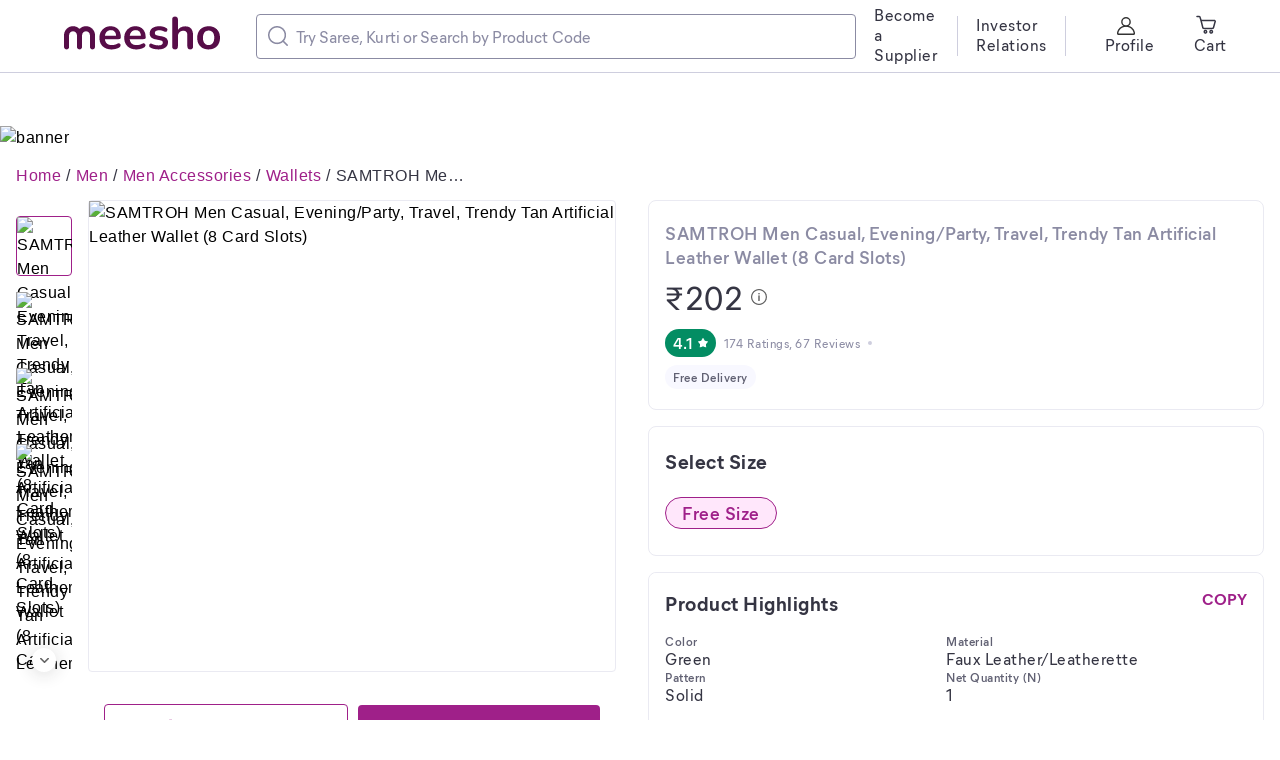

--- FILE ---
content_type: application/javascript
request_url: https://www.meesho.com/_next/static/chunks/ProductRecommendListing.02a9bb16fe64a804.js
body_size: 1984
content:
"use strict";(self.webpackChunk_N_E=self.webpackChunk_N_E||[]).push([[3831,3978],{20376:(e,t,r)=>{Object.defineProperty(t,"__esModule",{value:!0});var o=r(14232),n=r(77232),a=r(17740);function i(e){return e&&"object"==typeof e&&"default"in e?e:{default:e}}var l=i(o),d=i(n);t.Overline=e=>{var t;let{isMobile:r,fontFamily:i}=o.useContext(n.ThemeContext),d=null===(t=null==i?void 0:i.fontWithFallback)||void 0===t?void 0:t.mierFontsBook;return l.default.createElement(a.Text,Object.assign({elm:"span",fontSize:r?"11px":"12px",fontWeight:"book",overrideFontFamily:d,lineHeight:"16px"},e))},t.OverlineCaps=e=>{var t;let{isMobile:r,fontFamily:i}=o.useContext(n.ThemeContext),s=null===(t=null==i?void 0:i.fontWithFallback)||void 0===t?void 0:t.mierFontsBook,c=d.default(a.Text)`
    text-transform: uppercase;
  `;return l.default.createElement(c,Object.assign({elm:"span",fontSize:r?"11px":"12px",fontWeight:"book",overrideFontFamily:s,lineHeight:"16px"},e))}},24561:(e,t,r)=>{r.d(t,{d:()=>l,y:()=>i});var o=r(69976),n=r(14232),a=r(37876),i=(0,n.createContext)(o.ak.HP),l=e=>{var{value:t,children:r}=e;return(0,a.jsx)(i.Provider,{value:t,children:r})}},31626:(e,t,r)=>{r.d(t,{E:()=>n,q:()=>a});var o=r(77232),n=(e,t,r)=>"animation: ".concat(r," 2s infinite ease-in-out;\n    @keyframes ").concat(r," {\n      0% {\n        background: ").concat(e,";\n      }\n  \n      50% {\n        background: ").concat(t,";\n      }\n  \n      100% {\n        background: ").concat(e,";\n      }\n    }"),a=(0,o.keyframes)(["from{opacity:0;}to{opacity:1;}"])},33831:(e,t,r)=>{r.r(t),r.d(t,{PLPBannerLoader:()=>p,default:()=>c});var o=r(24176),n=r(31626);r(14232);var a=r(77232),i=r(37876),l=a.default.div.withConfig({displayName:"ProductListingEmptyState__LoadingDiv",componentId:"sc-17niw5u-0"})([".Rectangle-loading{","}"],(0,n.E)("#f0f0f5","#dfdfdf","rectAnim")),d=a.default.div.withConfig({displayName:"ProductListingEmptyState__DesktopLoader",componentId:"sc-17niw5u-1"})([".search-query-loading{width:1280px;margin:0 auto;.search-query{width:200px;height:48px;margin:30px 0 0 40px;border-radius:10px;}}.plp-title{margin-top:16px;height:32px;background:",";width:84px;border-radius:",";}.plp-products-count{margin-top:8px;height:20px;margin-bottom:24px;background:",";width:288px;border-radius:",";}.card-loading{padding-right:16px;margin-bottom:24px;.plp-card-img{height:320px;background:",";border-radius:8px;}.card-content{padding:16px;div[class^='plp-row']{background:",";margin-bottom:12px;border-radius:",";}.plp-row-1{width:100%;height:20px;}.plp-row-2{width:50%;height:32px;}.plp-row-3{width:60%;height:20px;}.plp-row-4{width:40%;margin-bottom:0;height:28px;}}}"],e=>e.theme.colors.greyT5Subdued,e=>e.theme.borderRadius.button,e=>e.theme.colors.greyT5Subdued,e=>e.theme.borderRadius.button,e=>e.theme.colors.greyT5Subdued,e=>e.theme.colors.greyT5Subdued,e=>e.theme.borderRadius.button),s=a.default.div.withConfig({displayName:"ProductListingEmptyState__MobileLoader",componentId:"sc-17niw5u-2"})([".card-loading{background:",";border:1px solid ",";.plp-card-loading{height:240px;}.card-content{padding:12px 8px 14px 8px;background:",";div[class^='plp-row']{background:",";margin-bottom:8px;border-radius:",";}.plp-row-1{width:100%;height:12px;}.plp-row-2{width:50%;height:16px;}.plp-row-3{width:60%;height:12px;}.plp-row-4{width:40%;height:16px;margin-bottom:0;}}}"],e=>e.theme.colors.greyT5Subdued,e=>e.theme.colors.greyT3Divider,e=>e.theme.colors.white,e=>e.theme.colors.greyT5Subdued,e=>e.theme.borderRadius.button);let c=e=>{var{pageType:t,skeletonCount:r}=e;if("desktop"===t){var n=(0,i.jsxs)(o.Container,{children:[(0,i.jsx)(o.Row,{children:(0,i.jsx)(o.Col,{lg:12,noGutter:!0,children:(0,i.jsx)(l,{className:"plp-title Rectangle-loading"})})}),(0,i.jsx)(o.Row,{children:(0,i.jsx)(o.Col,{lg:12,noGutter:!0,children:(0,i.jsx)(l,{className:"plp-products-count Rectangle-loading"})})}),(0,i.jsx)(o.Row,{children:Array.from(Array(r||8).keys()).map(e=>(0,i.jsx)(o.Col,{lg:3,noGutter:!0,children:(0,i.jsxs)("div",{className:"card-loading",children:[(0,i.jsx)(l,{className:"plp-card-img Rectangle-loading"}),(0,i.jsxs)("div",{className:"card-content",children:[(0,i.jsx)(l,{className:"plp-row-1 Rectangle-loading"}),(0,i.jsx)(l,{className:"plp-row-2 Rectangle-loading"}),(0,i.jsx)(l,{className:"plp-row-3 Rectangle-loading"}),(0,i.jsx)(l,{className:"plp-row-4 Rectangle-loading"})]})]},e)},e))})]});return(0,i.jsx)(d,{children:n})}var a=(0,i.jsx)(o.Container,{children:(0,i.jsx)(o.Row,{children:Array.from(Array(r||6).keys()).map(e=>(0,i.jsx)(o.Col,{noGutter:!0,sm:6,xs:6,children:(0,i.jsxs)("div",{className:"card-loading",children:[(0,i.jsx)("div",{className:"plp-card-loading"}),(0,i.jsxs)("div",{className:"card-content",children:[(0,i.jsx)("div",{className:"plp-row-1"}),(0,i.jsx)("div",{className:"plp-row-2"}),(0,i.jsx)("div",{className:"plp-row-3"}),(0,i.jsx)("div",{className:"plp-row-4"})]})]},e)},e))})});return(0,i.jsx)(s,{children:a})};var p=e=>{var{pageType:t}=e,r={height:"104px",background:"#f0f0f5"};return"desktop"===t&&(r={height:"126px",background:"#f0f0f5"}),(0,i.jsx)("div",{className:"Rectangle-loading",style:r})}},75317:(e,t,r)=>{r.r(t),r.d(t,{default:()=>j});var o=r(66284),n=r(82033),a=r(4162),i=r(46693),l=r(33831),d=r(63791),s=r(69976),c=r(24561),p=r(90332),u=r(17341),g=r(49054),h=r(8753),x=r(14232),m=r(37876);function b(e,t){var r=Object.keys(e);if(Object.getOwnPropertySymbols){var o=Object.getOwnPropertySymbols(e);t&&(o=o.filter(function(t){return Object.getOwnPropertyDescriptor(e,t).enumerable})),r.push.apply(r,o)}return r}function f(e){for(var t=1;t<arguments.length;t++){var r=null!=arguments[t]?arguments[t]:{};t%2?b(Object(r),!0).forEach(function(t){(0,o.A)(e,t,r[t])}):Object.getOwnPropertyDescriptors?Object.defineProperties(e,Object.getOwnPropertyDescriptors(r)):b(Object(r)).forEach(function(t){Object.defineProperty(e,t,Object.getOwnPropertyDescriptor(r,t))})}return e}let j=e=>{var{type:t,showTitle:r}=e,o=(0,p.j)(),b=(0,p.G)(e=>e.device.phone),j=(0,p.G)(e=>e.productRecommend.listing),{products:v,loading:y,error:w}=j,k=()=>{var t=(0,h.V8)(window.location.search),r=f(f({},(0,g.fb)({searchQuery:t,emptyProducts:!0,type:e.type})),(0,g.p3)(e));o((0,u.getProductRecommendData)(r))};return((0,x.useEffect)(()=>(k(),()=>{o((0,u.resetListingState)())}),[]),null!=v&&v.length)?(0,m.jsxs)(m.Fragment,{children:[(0,m.jsx)(a.Card,{mt:b?8:40,children:(0,m.jsx)(n.Headline6,{p:b?"20px 0 16px 16px":"0 0 16px 0",color:"greyBase",textAlign:"left",children:"People also viewed"})}),(0,m.jsx)(c.d,{value:s.ak.PRODUCT_RECOMMEND,children:(0,m.jsx)(d.A,{type:t,fetchMore:(r,n)=>{var a=f(f({},(0,g.fb)({searchQuery:r.currentFilters,isSortFilter:r.isSortFilter,emptyProducts:n,type:t})),(0,g.p3)(e));o((0,u.getProductRecommendData)(a))},enableInfiniteScroll:!b,products:j})})]}):y?b?(0,m.jsxs)(m.Fragment,{children:[(0,m.jsx)(a.Card,{mt:b?8:40,children:r&&(0,m.jsx)(n.Headline6,{p:b?"20px 0 16px 16px":"0 0 16px 0",color:"greyBase",textAlign:"left",children:"People also viewed"})}),(0,m.jsx)(l.default,{pageType:""})]}):(0,m.jsx)(i.default,{}):(null!=v&&v.length,null)}}}]);